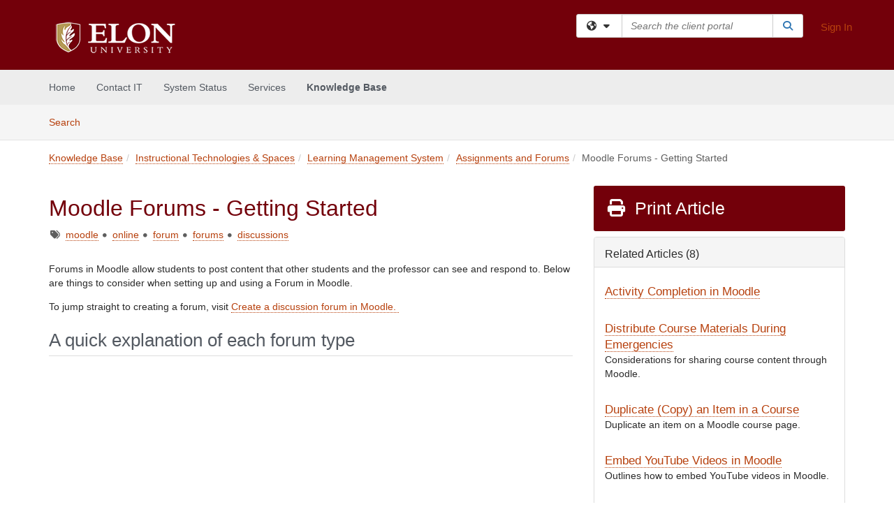

--- FILE ---
content_type: text/html; charset=utf-8
request_url: https://elon.teamdynamix.com/TDClient/1947/Portal/KB/ArticleDet?ID=104568
body_size: 26786
content:

<!DOCTYPE html>

<html lang="en" xmlns="http://www.w3.org/1999/xhtml">
<head><meta name="viewport" content="width=device-width, initial-scale=1.0" /><!-- Google Tag Manager -->
<script>(function(w,d,s,l,i){w[l]=w[l]||[];w[l].push({'gtm.start':
new Date().getTime(),event:'gtm.js'});var f=d.getElementsByTagName(s)[0],
j=d.createElement(s),dl=l!='dataLayer'?'&l='+l:'';j.async=true;j.src=
'https://www.googletagmanager.com/gtm.js?id='+i+dl;f.parentNode.insertBefore(j,f);
})(window,document,'script','dataLayer','GTM-WR9V5K73');</script>
<!-- End Google Tag Manager --><script>
  window.TdxGtmContext = {"User":{"Id":0,"UID":"00000000-0000-0000-0000-000000000000","UserName":"","FullName":"Public User","AlertEmail":"publicuser@noreply.com","Role":"Experience User","HasTDNext":false,"StandardApplicationNames":null,"TicketApplicationNames":[],"AssetApplicationNames":[],"ClientPortalApplicationNames":[],"Type":"Technician","Analytics":{"Title":null,"Organization":null}},"Partition":{"Id":1002,"Name":"Multi-Tenant 02 Production"},"BillableEntity":{"Id":338,"Name":"Elon University","SalesForceIdentifier":"0013600000EM4ALAA1","GWMIID":"9caa9266-6106-4df3-94b3-f408eb05c586"},"Environment":{"ShortName":"PRD"}};
</script><script src="/TDPortal/Content/Scripts/jquery/2.2.4/jquery.min.js?v=20260123000544"></script><script src="/TDPortal/Content/Scripts/jquery-migrate/1.4.1/jquery-migrate.min.js?v=20260123000544"></script><script src="/TDPortal/Content/Scripts/jquery-ui/1.13.2/jquery-ui-1.13.2.custom.timepicker.min.js?v=20260123000900"></script><link href="/TDPortal/Content/Styles/jquery-ui/1.13.2/jquery-ui.compiled.min.css?v=20260123000902" rel="stylesheet" type="text/css"  /><link href="/TDPortal/Content/bootstrap/3.4.1/dist/css/bootstrap.min.css?v=20260123000544" rel="stylesheet" type="text/css" id="lnkBootstrapCSS" /><script src="/TDPortal/Content/bootstrap/3.4.1/dist/js/bootstrap.min.js?v=20260123000544"></script><link href="/TDPortal/Content/FontAwesome/css/fontawesome.min.css?v=20260123000542" rel="stylesheet" type="text/css" id="lnkFontAwesome" /><link href="/TDPortal/Content/FontAwesome/css/solid.css?v=20260123000542" rel="stylesheet" type="text/css"  /><link href="/TDPortal/Content/FontAwesome/css/regular.css?v=20260123000542" rel="stylesheet" type="text/css"  /><link href="/TDPortal/Content/FontAwesome/css/brands.css?v=20260123000542" rel="stylesheet" type="text/css"  /><link href="/TDPortal/Content/FontAwesome/css/v4-shims.css?v=20260123000542" rel="stylesheet" type="text/css"  /><link href="/TDClient/Styles/bootstrap_custom.min.css?v=20260123000900" rel="stylesheet" type="text/css"  /><link href="/TDClient/Styles/TDStyles.min.css?v=20260123000902" rel="stylesheet" type="text/css"  /><link href="https://elon.teamdynamix.com/TDPortal/BE/Style/338/TDClient/1947?v=20190304151030" rel="stylesheet" type="text/css" /><script src="/TDPortal/Content/Scripts/tdx/dist/TDJSFramework.compiled.min.js?v=20260123000900"></script><script src="/TDPortal/Content/Scripts/tdx/dist/modalFocusTrap.min.js?v=20260123000856"></script><script src="/TDPortal/Content/Scripts/underscore/1.12.1/underscore-min.js?v=20260123000544"></script>
<script src="/TDClient/Scripts/clientOS.min.js?v=20260123000852"></script>
<script src="/TDClient/Scripts/collapseMe.min.js?v=20260123000852"></script>
<script src="/TDClient/Scripts/tdsearchfilter.min.js?v=20260123000850"></script>
<script src="/TDClient/Scripts/SiteSearch.min.js?v=20260123000852"></script>
<script src="/TDPortal/Content/Scripts/tdx/dist/elasticsearchAutocomplete.min.js?v=20260123000856"></script>
<link id="ctl00_ctl00_lnkFavicon" rel="icon" href="https://elon.teamdynamix.com/TDPortal/BE/Icon/338/1947?v=20190304151030" />

    
    <script async src="//www.googletagmanager.com/gtag/js?id=UA-147981473-1"></script>
    <script>

      $(function () {

        window.dataLayer = window.dataLayer || [];
        function gtag() { dataLayer.push(arguments); }
        gtag('js', new Date());
        // Be sure to set the proper cookie domain to the customer's full subdomain when sending the pageview hit.
        gtag('config', 'UA-147981473-1', { 'cookie_domain': 'elon.teamdynamix.com' });

        });

    </script>

  

  <script>

      $(function () {
        var masterUi = MasterUI({
          isPostback: false,
          baseUrl: '/TDClient/',
          isTdGoogleAnalyticsEnabled: true,
          isAuthenticated: false
          });

        $('#collapseMe').collapseMe({
          toggleVisibilitySelector: '.navbar-toggle'
        });

        TeamDynamix.addRequiredFieldHelp();
      });

      // The sub-nav menu uses padding-top to position itself below the header bar and main navigation sections. When the
      // window is resized, there is a chance that the content of these header or nav sections wraps, causing the height
      // to change, potentially covering the sub-nav menu, which is obviously a big usability problem. This function
      // listens for when the window size or orientation is changing (and also when the window first loads), and adjusts
      // the padding so that the sub-nav menu appears in the correct location.
      $(window).bind('load ready resize orientationchange', function () {
        var headerHeight = $('#divMstrHeader').height();
        $('#navShim').css({
          "padding-top": headerHeight
        });

        $('#content').css({
          "padding-top": headerHeight,
          "margin-top": headerHeight * -1
        });
      });
  </script>

  
  
  
  <script src="/TDPortal/Content/select2/v3/select2.min.js?v=20260123002134"></script><link href="/TDPortal/Content/select2/v3/select2.compiled.min.css?v=20260123002134" rel="stylesheet" type="text/css" id="lnkSelect2" />
  <script src="/TDClient/Scripts/attachmentHandler.min.js?v=20260123000900"></script>

  <style type="text/css">
    .honey-pot-div {
      display: none;
    }
  </style>

  <script>
    

    function shareArticle() {
      if ($('#ctl00_ctl00_cpContent_cpContent_shareRecipients').val().trim() === "") {
        alert('You must first enter a valid email.');
        $('#btnShare').progressButton('reset');
      }
      else {
        __doPostBack('ctl00$ctl00$cpContent$cpContent$btnSendShare', '');
      }
    }

    function closeShareModal() {
      $('#divShareModal').modal('hide');
      $('#btnShare').progressButton('reset');
    }

    function toggleFeedback(isHelpful) {
      $('#divHelpfulComments').show();
      $('#divHelpfulYesNo').hide();
      $('#ctl00_ctl00_cpContent_cpContent_hdnIsHelpful').val(isHelpful);
      $('#ctl00_ctl00_cpContent_cpContent_txtComments').focus();
    }

    function toggleFeedbackResult() {
      $('#divWasHelpful, #divFeedbackRecorded, #divHelpfulComments, #divHelpfulYesNo').toggle();
    }

    // The following two functions were added as a result of ticket ID: 1392522. We are generating these buttons dynamically to
    // prevent bots from clicking them and posting feedback on an article. Additionally, we have an input that is hidden from
    // the user. If a bot enters text in that input, which it likely will (bots love filling out forms), then we don't accept the
    // form submission
    function generateFeedbackButtons() {
      var $btnHelpfulYes = $('<button id="btnHelpfulYes" type="button" class="btn btn-primary gutter-left" onclick="toggleFeedback(1);">Yes</button>');
      var $btnHelpfulNo = $('<button id="btnHelpfulNo" type="button" class="btn btn-primary gutter-left-sm" onclick="toggleFeedback(0);">No</button>');

      $('#divWasHelpful').append($btnHelpfulYes);
      $('#divWasHelpful').append($btnHelpfulNo);
    }
    function attemptAddFeedback(e) {
      if ($('#honeyPot').val() !== '') {
        e.preventDefault();
        window.location.reload();
      }
    }

    function cancelFeedback() {
      $('#ctl00_ctl00_cpContent_cpContent_txtComments').val('');
      $('#divHelpfulComments, #divHelpfulYesNo').toggle();
    }

    function confirmDeleteFeedback(id) {
      if (confirm('Are you sure you want to delete this feedback? This cannot be undone.')) {
        $('#ctl00_ctl00_cpContent_cpContent_hdnFeedbackID').val(id);
        __doPostBack('ctl00$ctl00$cpContent$cpContent$btnDeleteFeedback', '');
      }
    }

    function toggleAddressed(id, isAddressed) {
      $('#ctl00_ctl00_cpContent_cpContent_hdnFeedbackID').val(id);
      $('#ctl00_ctl00_cpContent_cpContent_hdnIsAddressed').val(isAddressed);
      __doPostBack('ctl00$ctl00$cpContent$cpContent$btnToggleAddressed', '');
    }

    $(function () {
      

      generateFeedbackButtons();
      $('[data-toggle="popover"]').popover();

      var attachmentHandler = new TeamDynamix.AttachmentHandler({
        containerSelector: '.js-article-attachments',
        resultLabelSelector: '#ctl00_ctl00_cpContent_cpContent_lblResults_lblResults-label',
        baseControllerUrl: '/TDClient/1947/Portal/Shared/Attachments',
        antiForgeryToken: '_3p07Hwr3b8cEIUqm650OH9w8UJG46NcmV3Nc1CVaLVkeQNDGvFXKi5KJpurF_qnWbco5j33OYborP32eQdxfawdu9o1:Zy_y2sIyVXznWvqFf6mu_1Dc-VpafTNBZO88-Q8nebnRoV2mVq-yGg4YvZA6UuaLxdRZxEeHyVZ_O48dibNK7_5ELE81',
        itemId: 104568,
        componentId: 26,
        feedId: 'articleFeed',
        readOnly: false
      });

      $('#btnShare').on('click', function () {
        shareArticle();
      });

      // Don't try and update the table styles if the user wanted to opt out.
      $('#ctl00_ctl00_cpContent_cpContent_divBody table:not(.SkipTableFixup)').each(function () {
        var padding = $(this).attr('cellpadding');
        var spacing = $(this).attr('cellspacing');

        $(this).css("border-collapse", "separate");

        if (spacing) {
          $(this).css("border-spacing", spacing + "px");
        }

        $(this).find('td').each(function () { $(this).css('padding', padding + 'px') });
      });

      
    });

    
  </script>



<meta property="og:title" content="Moodle Forums - Getting Started" />
<meta property="og:type" content="article" />
<meta property="og:url" content="https://elon.teamdynamix.com/TDClient/1947/Portal/KB/ArticleDet?ID=104568" />
<meta property="og:image" content="https://elon.teamdynamix.com/TDPortal/BE/Logo/338/1947" />
<meta property="og:description" content="An introduction and advice for using Moodle Forums" />
  <meta property="og:site_name" content="Elon University - Knowledge Base" />
  <meta property="article:section" content="Assignments and Forums" />
  <meta property="article:published_time" content="2020-04-07T15:48Z" />
  <meta property="article:modified_time" content="2025-08-11T13:21Z" />
    <meta property="article:tag" content="moodle" />
    <meta property="article:tag" content="online" />
    <meta property="article:tag" content="forum" />
    <meta property="article:tag" content="forums" />
    <meta property="article:tag" content="discussions" /><title>
	Article - Moodle Forums - Getting Sta...
</title></head>
<body>
<!-- Google Tag Manager (noscript) -->
<noscript><iframe src="https://www.googletagmanager.com/ns.html?id=GTM-WR9V5K73"
height="0" width="0" style="display:none;visibility:hidden"></iframe></noscript>
<!-- End Google Tag Manager (noscript) -->
<form method="post" action="/TDClient/1947/Portal/KB/ArticleDet?ID=104568" onsubmit="javascript:return WebForm_OnSubmit();" id="aspnetForm">
<div class="aspNetHidden">
<input type="hidden" name="__EVENTTARGET" id="__EVENTTARGET" value="" />
<input type="hidden" name="__EVENTARGUMENT" id="__EVENTARGUMENT" value="" />
<input type="hidden" name="__VIEWSTATE" id="__VIEWSTATE" value="Akw1Io1tC66rgbHxNgNdlJVhIfNhhzdRFw57RxWh6trcPfJFcoL6p7mV2db2JbgOOz4wZdG15pmSUb0cisWYy4dDUINeQJs7Z1fhnu57igP5//YXF+fydLTFJlku79t/7pH0yfF6WK82ogQmAVnD8PJ16MKntvRtI2UF8UUOhFZEk6GORG2tH9Zif5VJ3icRkvuvnHA7N43RDmX9+tH8x/cAWxvHGxVhjf31OwlPWkPUa5ahJlhlAX1XEZW5a/mYOLJuX+jHdtpCNOv5HzdvVmhdibVgNbPtqgONcnM8B45jsDmi0qdQia5lyBWapl826RMmyARtW6meA1NhyAaY8yw01/iv8W/WE0V/Zbx02wugkdevQrGIUewTaFeyvJrJ+uy72IirsgELujjKhQy+jyCMIkmPWUCQ8cqgvz7Yh7ooNhLjZ/XKH04M1+TUj3/nDCoOHZ6oaSHL+Wx+VJARR1/0egpFDeuOSX/BIACcmGskd3MZzj9J7K61SZ1joKBaUwo3iKGEYLRUjrQV/+cQCL7ro9W2EP0mCl+u6rk9o1Gr5E+4GaFgAE0drmIAQ8d/2B2+hoVgwUSz7aMbWVQR2EYNfNq3yobHwutmRt9DenBq12utHwFEX7LZRRvcWNRzW8gnLfKNjQHCcwtxHttcroWUj5s5SoSDR+r6QU8X2MmYTe0T5Emlox/5Nm0ZoJAwggAju+9uEPDhcLKr5UX9If44FJ9X13p0q+PdnWmy2ENoRCSifXKoDBWYm+rZ7LX4przru0rPSKU3BGlQfKK7yKMxdtomHEK1jW2QEDLz6t7TFm/lNByM5HSzccoBAeC8GVbVLPKig4/ZrQYbtTDN9uuq8BjBbui0UGQPukpjHN7JZbgU0DEblKmHfUEGG9FIQqwiufsJbtxrLW/bS8bdF60sM2/aUdVHFgCUEd5I132FZNcBjEsyGr1sq4jaWHxbyAg3wmbDcmz1QAdjpr0DWEHsHTIe3THqZ/59ucdg63anU7rAnD8xauoXZLfxehRpOImpU4KR1j3FYJ/64JhKVVkAHf9EgBZ+M+NGlFqdrN2Oz/bvYMLFH/[base64]/wiR9nUH9hlfoKPVquUlMAhBL65B3Uj2jyfe26g0bJD8TVWd9NPwYlxn6aC9MW5EsJwVGnqelfUwdmTWyIiOVF2UVLEo1E3HTWlR9G7eP0yKcBuE4J6aRMfUQfYVzMUCl0HD0jozesliH/S8PFrK2itWLJIihezCeWjL3P8B3oAXUuf+lead4MNH5UfNtxpZbPLa95A2lcfiDmllQrdEyFtFahjXs47fLv6c1BNkUho6wq2YPR9SDq9GrejK2gpurZ1mvxPBzS2gnxKhp0nI/0m+P34JhmijP1aej1dTIO7WHPaUhdBS8zkzmSe4vVkoCmb1qNvnuyFQtLBJryCtz21ZafG5Ba3BrvuE7RDuomQODJs06CSj3qSOP+m+siJHRFAypVguxPGTDt1mVs7R0BUBT/OdxQIiC6rWqqCecdSGpcV7Sz2u/cVsdcjYBbrlbjAVlsl/ztIZAKRo2IsSxjWtng8WBHYkFTquwZ8Fq8SisTP28p0IdFVgMRYUCUhI4Qpb400wqRz+S1i3d1WBjTHhKVuT84Gw7fAIKbmiv4hNjnK0gveBYifYoBztDyIUCPFovalk3pQ61lT0wgF9p/m8E36aZJZC/uhdx7VUHwqpRVZHKghBSw7XLWzBzlnImLjL4SCQgNp1viBNcCrhyapw7etxujb1/4dQZA22TjY3gUr/aExu6qVD2alcFvkGPNq9RoBn7c0xkS/x4/OnVTF0WE7qH+q4yh2NBzhxsozj+MYS92sXPTpDT837CWBf3XM8QiL9VoFctsz3qN+x0YT5iyOWVD/qOfYRMvUIlsRe1Trs8C3mkzENlecbVvRmtIVdLLbUUFNiPVjCxgsbAqjFX1c4w/X8h/LKLMX457pQvQF3Q3WvmVixMLQpMprM4asgX+JAdgMW1n3JDPQzHWtuU14i6ECo54IajIj6Hu+w/fHj7Ob8UXnXv0TMzLE0Pc0sm5EmYxlJRwejGD93kl2DNxnpaNMFVRSPwwYaEa4q+/txKNLypvwSlni5PFrgYMxmsDbjH6leFR2PXJ7hCkmyrf45UlbU27AWisKAhKqTZVE+IB8t4PkpmF+8qilB+Zf5lVs0MK5mnV60Tf+f3GLqtAfyOIIQo9i2wmfBzYlOzIdnyvYQn1C6LR4L/j7Wp56sM8vhzGNWGS5hW1iNmEI3e9UP6GMNvArixBAoOosfJxWicjpHfg9JUjoDE2R/j8lB8Qm2U1b24vZrS3JpDi14ZzrhlAAvx545NKQn3UOyp8iJ706zjLuGZhMEDO7l4FZWAvplAmmtbMAIr0i4l+N7SIZUbb10NjuC8heTzoqBFRvjHAEPwfqAoFm0SFPY1CugY/8B1ShWKzqxcMorTdCpv3i57IF5a7MFZK9jkV2N8d0nsYjGRYr9nNKfFS7hr4Skf/vZgNVBWNS1lzbCzFSmiOubHMFz+Fq0wKcq+5l2RVwquC6YnN2Exwk8Qy037Bti8b8SHqZWwl7YGOnLuUHHlFCC5xRPo7LVIcSLRk/yMXfO1PTeJBrG+dDUmhxQaWpmfK48m/MYf1wJGbOrlewmezuMCGjOSXDl8kmIPQMOBGwWr8Xf+5cBw7W6opQ3gzLgPEOAflfS+vAXFyrkcJlsxviwG9ShdOXyV8/jxdbHIchVp4WN9HfTZ4BCw2UqRhtZVvEMHqqNzIhR8H6ZwYzAQHlz4T2+i0OUAMfgCB7/8c8CdQxSxyM93lqmUqNFKrrHENmevim6U1+7cgy+dzxnAArEmqXAqqmyn6j94OE5xAGLYMbhUfgdj+t8ViA1rPfLZdahCnC/gFbRULOVRqAmHjSBPezwEWcdeIIW7uGhN8nPxupOn8fAWF3FfCY6IdlGfC7ntUGGHqT5wwEFRlpemWeZDHIMpUfrbfy12YKt6UGCe6m6CLaiqzIhnCGafv8Gm9Ga1mdQcbQEULCK+Bz2U/a8xDSqRZ2F2CwEmqlIJIW7bCf22wWZB7Sc6j4Y3jFzl8G1xlAP1Dy9oDFDRj/a7dr/6KraU4gMnOtS5wexFwG/XwS38iBUoQ/Cmlt/tTxQggQnJQvy0pNWfCVA9NJmXWiG884+/pYaWZbnEH2+zGVcC8EvI2USte/BbvzAkIbGeVcZ4Hrdrr0rcP90QUJHLgyXyOfEyYxvPnC24drp2yGWM1oOw14lorKu2j+SDYyMwe0qkkHRB2IP9cOhff+gkEQjg4nBIO8aAoGm/OmcEsaMx/htWU1hWlNAsQF2EloN0UUykemnne9W2UqWYxvlKsRjjyvFYmkVEVOYqHSrgH7ndkuUyW7bLwxLR3L+kPhYaWU1IV3zCWUiYftfkSvtvPmwYES2F0waeYGoT98og3Mzfw6kYrFMCx2AfP660Nhmz4jtOvI+Yo8NBclS+tl4DcyXN/swnIzxI5VTcW/EZXlq3vprbHUW6TFlf034NPQ2brBqOSc0Kx0Mnun61xCvRU8qk9ts+Q4UMgyodhK1vfBsiNNRHawjQY5ylzZgqvK5i66yjixD4az924OG0kmAxDudVXezbuxtkdhAcDatJhybbPn+5Biz//OHxv96rpyVYZbGi9pWo2Zv8ChtRPyT2Q/yq7AUGWDACnYYwZ9NrJp+zUTrIuVdyzKqZPXc6305VHdJGNYHIrLV6F43dMy54orJ3VNNI1Ep1mETWI9ApKh/LJddzZ4V+9r8YUrDQRaNCX3nf+jhPHXC7yjNSA8DsL9+enWhh1r3l4SZhqhlULiq3VRlOEBeAyD+bMKU9JPxGuPFsDEZA9/9I34cEDYAbfIRqv1Kd71adGVMMynYMuyQjRV1l8SBDLKYBwak2oGguBhDKR2ZD3Vugt6h8ZGkAjzRvYz7XAZMl4Vr1ceeutIQ9QqCIyRDZx24YYGRgn2GsKTomeAuJpxY4M4Y9L3NjAW8jf/fwotLbYTz8Wirb5ZBVAVrXnvW90Q8pfVAXm5gDgue4b+VZujRVzYN3tTIPNiECTpyU2irYzBr/eQj3Gx8/kAo6DH/JPAjl1rmXUsEOEDn2S4bQOJddD2MuOE70T1uhJNyr8BLopX0gSMlZ2EqGjv3kUeM/rxwZWxTNcR7+0mb8LPsRu0RL6eo8bW9MVQT/bprwGaZu6smquPnZYQ1kxv6+yDSADyyDw6ugy42ee0ee6KIQZ0QLM4f85IHo6qW5g1buYRusN5QngWPYVAK5XNneYz4Coo6XmhSEUH51Hq3MfR/SYjk+DenBWtHVD1hdpEaI6DnxV3wt2CYSVBMHuwP/gMF/9xRX6WkVYVEQR4LI4lb/4sPc7K5gnxcgk+Av8p3WMGTVJuVqT0cWLE8uiKHyJUQ5qsnHs8hkVSOJZO2qNz+oKoSV0PInQzNf7wXKUW5vstPi22cRUH2W0dPGz5CHVEgRLwoXGnHKcHSvota0uiOevSPovn/LiWUzwS/q7konF3gm8e8V/S5GUXL1hFyRWK0B4aX9wqNT+Wd6PHTcApXXSOdZwgIoM/DkNqahoKACplqw8nVtWtBVPu6UlyiN5Wvz1Z+95w7JX/ptwFP3hDIhFN9KHuxkTBaunjI88Py6LyFsPCoUnWnyixnBFJ3tU4kRjPmQ9ZMIjdPP32JD2Js2tmCSlMYU4QBMFdS58/wtRDtiYbIUbR0abslwTm96myhINT2S4TwnrnTUYNQc5xFbST00Jn7arCaC9hjXw0wWgqf4K3xHTEThvUn/trU2xy9OFBUlJn+7bCs2pYp7oZIHvpvTMSjQwPCPPcs47nTyWhAljIQRx5D/CY9yWCYU1x8Vht5jpJV3CbcV4kT2HILZJNEwZ18sUs7sQYehePfBvC7I2pfYDdRxzOaf8rnJzn8DckzGRs8zGgKDukSqWDgNnD3cJlOaAviFW5ZPBc5+FoGA2ElC4nYc+Fzm9IHnkZayg2oB/JUjfjXN++3ECYlWtpKCVAAuIerf8XiKuVIBwv9gczqfN3Yt66NRLRN8xngYAjXabOQvEC2sFFHv9n0X6VXubxiQBiBO5D9QSJhDT+CDu4S34lYA3uNhnkE/o2FwgiUyrbZVMXKkYHgs6UHwLemdSGIwNJ2hOtAoafDF+LNwYmH14KvlakZX44qpyp8DAwi8Lpzb4R9MkrpGZ1vaSHAvGcDN4Mb1I5R/2Wit/7zK8Q7X9DFG5g5z/sC1uHj+FWVKdyc+gU5aB5pMfwqkmlsU0uzS1nvROtdC71jdUQDPohkwIRQlIBDrSMPcUFYT7vIDi8ZPcR2wH9c46CodIM0UikcDyHnGHlvLBewL1BXrtwG7oBQe0KpNEnT0X+8Alp7kFRsV2mj5DZW7WH8I4WHDpzEG+Pq/7WxTjqgfAUgsHDK//fDDloqu86OOWqjM+lNG0gV14gpbt536NYojSP44a3z/LvxejzfM/[base64]/HKkeG6HdJDNsoOf7vozJ91Duf3Kg+XalnVdcT1Yp7b7bACnIIdcFoMYlIh+yEusvAxZN95MsR5fPeVjzz0D16vKXMHKv/[base64]/m6zSgL+ajhqYbzbdJWnt9Wlc7g8Frin9Wu008ImNJ2wr08HC0O4frbMAyEYENQlEqYTF1/wmRgBI6oROje1rNzZprdQ8iFF1/ZVlEpmq9z7hilaHjdGq1TdplRS1sMxS0nHTzTkQswMkDM3i80koMdY4/[base64]/aPqRJQ3XqIdq3StYetn/UMxitm6BRILJ6lFNao+qfXn3jXMOw8GA82hDnod6QE9OjtFfZPltuGJlVgH8kSr30Xp68lIfLBQ3u8yQOQGx/amxajPDKUmtW6HvOP8xniYW1/wniqDQ3cUg7YOl4uYZANtH5AJ8HzAtdiF+s0xRkWBsUOJGEar2TsR3rAuBIRLX50PoyQHKsOujvBwq5O5Odhf/YUaYaSM+ec07W7ROte5rWicpFHXfNVVBrKhf+qsow2wPcJ2FIRLeUOvAg1hNPyf6PhmOEcPOflMRLZy93acMfH2eKpBEfr62Sb7207ronDlIrdUxX0Xz85hVePeIkAuuS/pBI3fVcJD+iioACBvdrnefQXadMdu8NWv0jn64KJg4iIz5uzARjvfO/cqjoYyLv9NQeXjwkzi6ZcE/coM1zJ28Fg6ySUw22TjdD+CpFYbdsSj7BZUWVHtmF50qUSRJ8R0NYWkVUav/6T4q4ZLSW//o4XbQmZo3eOltZ6OY/xIY3+PC99sgAUiBM07xi1zqYuJyE+QsTBk93JZc+UiKN3Qwt8v5mLhOYaY1/gWiCr8seUuDmAMXAyu+G9wxRPQQW0KoreofVu7R7hHf0B7f3X+u6/scEkN4P/hZ6Ff/2SBrSs8U5MjSuFfwkP1PHX4R2UfDe6OETE8qF6RpfbGN1vWEkkGPBTJh7Vl5Ixf9nuKydBzPq76EDHCK5ncoHtGe1NtOdqBq1xhsxWXRWpzv7tAete0kF9+KGCoDB8587IS9IiMoD6QvZ/QK7QgZvMpOmjDkfTOVvd3m2Kc2NjTi0DgheJJJ7U2owWUwrT3VrzkO2EsciTwG+wEJQ1w+CcfszAwUXLZ8ybJ4y8tDPEUuYai/XhBQjZMZKJ8yMQByNizYpvuzBFt3rq4ycKCPraUb9rR2vG40vP9G5JZb7BVxyYBUUTBBNjmuEwxwwUArLfmYvT9S5RVl3vfzW5karNeOoiWGjW/[base64]/wvxJOfcABYxA2JBLEOBbphRPOrUxApvTeO1T7jTm5YCan7441PmNMDDueLgORBoiXzwB9AtuoiMhHs1pMk66kfk/hqbZxht1Uw4K8aFfpV1Jyu3Lhw14L/[base64]/4Tb+CKOSpcVXEvNhijSAIztVJRJ/rHH+c7jLUB77/tJDUueIbsPI/iyr4+tRBVn8RYfuzd7bqaMWq06EnzyS7YwbfnbOP8cz6SokAVbk7fJK0w+T4mxDtFwXHsaDj/VRpnswIIXy23kkAOoofWze5rLOAuxCUbXHJNaxpt/K7M7qzFJwOup9fl5LUckxpWdtjS0N+sfJEgc+4K2d0ea8pzcFLNQ06MML0Sjio/9/7Iq5LVzUr5nw==" />
</div>

<script type="text/javascript">
//<![CDATA[
var theForm = document.forms['aspnetForm'];
if (!theForm) {
    theForm = document.aspnetForm;
}
function __doPostBack(eventTarget, eventArgument) {
    if (!theForm.onsubmit || (theForm.onsubmit() != false)) {
        theForm.__EVENTTARGET.value = eventTarget;
        theForm.__EVENTARGUMENT.value = eventArgument;
        theForm.submit();
    }
}
//]]>
</script>


<script src="/TDClient/WebResource.axd?d=pynGkmcFUV13He1Qd6_TZMSMQxVWLi4fik2rw1_u_hZsCNzwv5c621ov6_ZX_wzTt5vh-g2&amp;t=638901392248157332" type="text/javascript"></script>


<script src="/TDClient/ScriptResource.axd?d=nv7asgRUU0tRmHNR2D6t1NXOAgTb3J37FC1L2PfbYYFmSPm-ANa7n6FP0x7BAsbHeL4jfY3ptd1q7zKKVI7DbuXZcwEoKOwj9WxCI1VrQlbWE1Trg1t1GmJDN43kQMJsB7X8tw2&amp;t=ffffffff93d1c106" type="text/javascript"></script>
<script src="/TDClient/ScriptResource.axd?d=NJmAwtEo3Ipnlaxl6CMhvmVxW3-Ljsg_2Hna32smxrg-6ogyYAN3UTPsJQ8m1uwzn_kuf2Wpne6NSFmYui3h0wCQhJN3ZUiLTNkvhiIgZpq74-lKmofUPQGJ8own8RI2_mwAcmvlSj2WBnqwm5Wj4cyNvv81&amp;t=5c0e0825" type="text/javascript"></script>
<script src="/TDClient/ScriptResource.axd?d=dwY9oWetJoJoVpgL6Zq8OLdGoo5BVWQ_Eo60QZTEhEcHeiVfwgY9tLCgzdZ5TRwvrwYEnOvujbNccOVLUfWtUg4HivSIsewg6JABxkBGEqVVV64eiRyCAsPDqh6tUioISUQKB74sWMO4Er2mHrWEIWs_sBM1&amp;t=5c0e0825" type="text/javascript"></script>
<script src="/TDClient/WebResource.axd?d=xtfVMqdF1exC2MBVkOJwMveStDR5kg3dbZWgIXMXZmB1xXom6CcIrWFgHa7jsp4qJuFW2L5XShudyzlBsIO3JhCfiU5HmL2BDz__mCv9dznmBlEMS7LvcYg6wTdPTrAXIXI2CvtjwlnpZd-j4Zpsx2wG_uA1&amp;t=639047058900000000" type="text/javascript"></script>
<script src="/TDClient/WebResource.axd?d=sp7vCoAo-SSYfpsQ1sYBBeEDnwCGxDYEwZCM0ler88yoVZIPDXMk1C3XF2L2L0xrbB8Rvhli51TswRlmPIOCZgaY58lKhPr-Pv1jTFJ1oUAu7x6RDtNFZUxbtxs3KYQGLK6FpPD5bKuB0e0NmS9HkAqRVks1&amp;t=639047058900000000" type="text/javascript"></script>
<script src="/TDClient/WebResource.axd?d=icMURy63hv40LPPfq4rTvmm-RfB_YkC6rEEF_2QOO68q3TseXYNBetRKKgBXJ8mn2e8UIgCPiV23HaQUZbjySMHqSgmYZgLcYltBqwD2_EK8aQ08zBuqc3ZBVZITQrbtn6w46dRxFLibMIQg0Aho73rn8Rpxrzg5YMG_JR0UOrUR0wlZ0&amp;t=639047058900000000" type="text/javascript"></script>
<script src="/TDClient/WebResource.axd?d=1HpFfNpwNihNfEP1lyJHvdPVqbv8KRoFH4-_ZORUgPOP-bqmmtIJRvFQc7828Vf59O_-fdBXcnwdv-hYp5RptPuHmMR0kGQM0_3rS4Z7sKfC7jy9Cc_8fyfcUWa8psszacEQlAXHPXmNwyRymbGSywEmhrE1&amp;t=639047058900000000" type="text/javascript"></script>
<script type="text/javascript">
//<![CDATA[
function WebForm_OnSubmit() {
CKEditor_TextBoxEncode('ctl00_ctl00_cpContent_cpContent_shareBody_txtBody', 0); if (typeof(ValidatorOnSubmit) == "function" && ValidatorOnSubmit() == false) return false;
return true;
}
//]]>
</script>

<div class="aspNetHidden">

	<input type="hidden" name="__VIEWSTATEGENERATOR" id="__VIEWSTATEGENERATOR" value="784CA02E" />
</div>
<script type="text/javascript">
//<![CDATA[
Sys.WebForms.PageRequestManager._initialize('ctl00$ctl00$smMain', 'aspnetForm', ['tctl00$ctl00$cpContent$cpContent$UpdatePanel1','','tctl00$ctl00$cpContent$cpContent$upFeedbackGrid','','tctl00$ctl00$cpContent$cpContent$lblResults$ctl00',''], ['ctl00$ctl00$cpContent$cpContent$btnSubmitComments','','ctl00$ctl00$cpContent$cpContent$btnToggleSubscribe','','ctl00$ctl00$cpContent$cpContent$btnToggleFavorite','','ctl00$ctl00$cpContent$cpContent$btnSendShare',''], [], 90, 'ctl00$ctl00');
//]]>
</script>

<div id="ctl00_ctl00_upMain" style="display:none;">
	
    <div id="ctl00_ctl00_pbMain" class="progress-box-container"><div class="progress-box-body"><div class="well shadow"><h2 class="h4 gutter-top-none">Updating...</h2><div class="progress" style="margin-bottom: 0;"><div class="progress-bar progress-bar-striped active" role="progressbar" aria-valuemin="0" aria-valuemax="100" style="width: 100%"></div></div></div></div></div>
  
</div>

<header id="ctl00_ctl00_navHeader" role="banner">

  <div id="divMstrHeader" class="master-header NoPrint" style="background-color: #fff;">

  
<div style="height: 1px; width: 1px; background-color: #73000A; float: left"></div>
  

  <div class="logo-header-full hidden-xs">

    
    <div class="pull-left">
      <a href="#mainContent" class="sr-only sr-only-focusable">Skip to main content</a>
    </div>


    <div id="ctl00_ctl00_divPageHeader" class="container logo-header clearfix" style="padding: 5px;">

      <div id="divLogo" class="pull-left logo-container">

        <a href="https://www.elon.edu/"
           target="_blank">
          <img src="/TDPortal/BE/Logo/338/0" alt="Elon University Home Page" class="js-logo img-responsive" />
          <span class="sr-only">(opens in a new tab)</span>
        </a>

      </div>

      <div class="master-header-right pull-right padding-top padding-bottom">

        

          <div class="pull-left topLevelSearch input-group">
            <div id="SiteSearch-d489e67dee5149fbbf892983fc8be28f" class="gutter-bottom input-group site-search" style="max-width: 400px;">
  <div id="SiteSearch-dropdown-d489e67dee5149fbbf892983fc8be28f" class="input-group-btn">
    <button type="button" id="SiteSearch-filter-d489e67dee5149fbbf892983fc8be28f" class="btn btn-default dropdown-toggle" data-toggle="dropdown"
            aria-haspopup="true" aria-expanded="false" title="Filter your search by category" data-component="all">
      <span class="fa-solid fa-solid fa-earth-americas"></span><span class="fa-solid fa-fw fa-nopad fa-caret-down" aria-hidden="true"></span>
      <span class="sr-only">
        Filter your search by category. Current category:
        <span class="js-current-component">All</span>
      </span>
    </button>
    <ul tabindex="-1" aria-label="Filter your search by category" role="menu" class="dropdown-menu" >
      <li>
        <a role="menuitem" href="javascript:void(0);" data-component-text="All" data-component="all" data-component-icon="fa-solid fa-earth-americas" title="Search all areas">
          <span class="fa-solid fa-fw fa-nopad fa-earth-americas" aria-hidden="true"></span>
          All
        </a>
      </li>

      <li aria-hidden="true" class="divider"></li>

        <li role="presentation">
          <a role="menuitem" href="javascript:void(0);" data-component-text="Knowledge Base" data-component="kb" data-component-icon="fa-lightbulb" title="Search Knowledge Base">
            <span class="fa-regular fa-fw fa-nopad fa-lightbulb" aria-hidden="true"></span>
            Knowledge Base
          </a>
        </li>

        <li role="presentation">
          <a role="menuitem" href="javascript:void(0);" data-component-text="Service Catalog" data-component="sc" data-component-icon="fa-compass" title="Search Service Catalog">
            <span class="fa-solid fa-fw fa-nopad fa-compass" aria-hidden="true"></span>
            Service Catalog
          </a>
        </li>

    </ul>
  </div>

  <label class="sr-only" for="SiteSearch-text-d489e67dee5149fbbf892983fc8be28f">Search the client portal</label>

  <input id="SiteSearch-text-d489e67dee5149fbbf892983fc8be28f" type="text" class="form-control" autocomplete="off" placeholder="Search the client portal" title="To search for items with a specific tag, enter the # symbol followed by the name of the tag.
To search for items using exact match, place double quotes around your text." />

  <span class="input-group-btn">
    <button id="SiteSearch-button-d489e67dee5149fbbf892983fc8be28f" class="btn btn-default" type="button" title="Search">
      <span class="fa-solid fa-fw fa-nopad fa-search blue" aria-hidden="true"></span>
      <span class="sr-only">Search</span>
    </button>
  </span>
</div>

<script>
  $(function() {
    var siteSearch = new TeamDynamix.SiteSearch({
      searchUrl: "/TDClient/1947/Portal/Shared/Search",
      autocompleteSearchUrl: '/TDClient/1947/Portal/Shared/AutocompleteSearch',
      autocompleteResultsPosition: 'fixed',
      autocompleteResultsZIndex: 1000,
      searchTextBoxSelector: '#SiteSearch-text-d489e67dee5149fbbf892983fc8be28f',
      searchComponentFilterButtonSelector: '#SiteSearch-filter-d489e67dee5149fbbf892983fc8be28f',
      searchButtonSelector: '#SiteSearch-button-d489e67dee5149fbbf892983fc8be28f',
      searchFilterDropdownSelector: '#SiteSearch-dropdown-d489e67dee5149fbbf892983fc8be28f',
      showKnowledgeBaseOption: true,
      showServicesOption: true,
      showForumsOption: false,
      autoFocusSearch: false
    });
  });
</script>
          </div>

        
          <div title="Sign In" class="pull-right gutter-top-sm">
            <a href="/TDClient/1947/Portal/Login.aspx?ReturnUrl=%2fTDClient%2f1947%2fPortal%2fKB%2fArticleDet%3fID%3d104568">
              Sign In
            </a>
          </div>
        
      </div>

    </div>

  </div>

  <nav id="ctl00_ctl00_mainNav" class="navbar navbar-default themed tdbar" aria-label="Primary">
    <div id="navContainer" class="container">

      <div class="navbar-header">
        <button type="button" class="pull-left navbar-toggle collapsed themed tdbar-button-anchored tdbar-toggle gutter-left" data-toggle="collapse" data-target=".navbar-collapse">
          <span class="tdbar-button-anchored icon-bar"></span>
          <span class="tdbar-button-anchored icon-bar"></span>
          <span class="tdbar-button-anchored icon-bar"></span>
          <span class="sr-only">Show Applications Menu</span>
        </button>
        <a class="navbar-brand hidden-sm hidden-md hidden-lg themed tdbar-button-anchored truncate-be" href="#">

          Client Portal
        </a>
      </div>

      <div id="td-navbar-collapse" class="collapse navbar-collapse">

        <ul class="nav navbar-nav nav-collapsing" id="collapseMe">

          
            <li class="themed tdbar-button-anchored hidden-sm hidden-md hidden-lg">
              <a href="/TDClient/1947/Portal/Login.aspx?ReturnUrl=%2fTDClient%2f1947%2fPortal%2fKB%2fArticleDet%3fID%3d104568">Sign In</a>
            </li>
          
            <li id="divSearch" class="themed tdbar-button-anchored hidden-sm hidden-md hidden-lg">
              <a href="/TDClient/1947/Portal/Shared/Search" title="search">Search</a>
            </li>
          
              <li id="divDesktopaf84aca8-97fe-4613-8a4d-5c4c1e4470f3" class="themed tdbar-button-anchored">
                <a href="/TDClient/1947/Portal/Home/">Home</a>
              </li>
            
              <li id="divDesktop2753dcce-a9fb-4f76-840e-ecdd83d97947" class="themed tdbar-button-anchored">
                <a href="/TDClient/1947/Portal/Home/?ID=2753dcce-a9fb-4f76-840e-ecdd83d97947">Contact IT</a>
              </li>
            
              <li id="divDesktop52c4cde8-3322-4bff-adbd-eb9dc838e6da" class="themed tdbar-button-anchored">
                <a href="/TDClient/1947/Portal/Home/?ID=52c4cde8-3322-4bff-adbd-eb9dc838e6da">System Status</a>
              </li>
            

          
            <li id="divTDRequests" class="themed tdbar-button-anchored sr-focusable">
              <a href="/TDClient/1947/Portal/Requests/ServiceCatalog">Services</a>
            </li>
          
            <li id="divTDKnowledgeBase" class="themed tdbar-button-anchored sr-focusable">
              <a href="/TDClient/1947/Portal/KB/">Knowledge Base</a>
            </li>
          

          <li class="themed tdbar-button-anchored hidden-xs more-items-button" id="moreMenu">
            <a data-toggle="dropdown" title="More Applications" href="javascript:;">
              <span class="sr-only">More Applications</span>
              <span class="fa-solid fa-ellipsis-h" aria-hidden="true"></span>
            </a>
            <ul class="dropdown-menu dropdown-menu-right themed tdbar" id="collapsed"></ul>
          </li>

        </ul>
      </div>

    </div>

  </nav>

  </div>

  </header>



<div id="navShim" class="hidden-xs hidden-sm"></div>
<main role="main">
  <div id="content">
    <div id="mainContent" tabindex="-1"></div>
    

  <nav id="ctl00_ctl00_cpContent_divTabHeader" class="tdbar-sub NoPrint hidden-xs navbar-subnav" aria-label="Knowledge Base">
      <a href="#kbContent" class="sr-only sr-only-focusable">Skip to Knowledge Base content</a>
      <div class="container clearfix">
        <ul class="nav navbar-nav js-submenu" id="kbSubMenu" style="margin-left: -15px;">
          
          <li>
            <a href="/TDClient/1947/Portal/KB/Search">Search <span class="sr-only">Articles</span></a>
          </li>

          
          
        </ul>
      </div>
    </nav>
  

  <div id="kbContent" class="container gutter-top gutter-bottom" tabindex="-1" style="outline:none;">
    

<input type="hidden" name="ctl00$ctl00$cpContent$cpContent$hdnFeedbackID" id="ctl00_ctl00_cpContent_cpContent_hdnFeedbackID" />
<input type="hidden" name="ctl00$ctl00$cpContent$cpContent$hdnIsAddressed" id="ctl00_ctl00_cpContent_cpContent_hdnIsAddressed" />

<span id="ctl00_ctl00_cpContent_cpContent_lblResults_ctl00" aria-live="polite" aria-atomic="true"><span id="ctl00_ctl00_cpContent_cpContent_lblResults_lblResults-label" class="red tdx-error-text"></span></span>

<a id="ctl00_ctl00_cpContent_cpContent_btnSendShare" tabindex="-1" class="hidden" aria-hidden="true" href="javascript:WebForm_DoPostBackWithOptions(new WebForm_PostBackOptions(&quot;ctl00$ctl00$cpContent$cpContent$btnSendShare&quot;, &quot;&quot;, true, &quot;&quot;, &quot;&quot;, false, true))">Blank</a>

<div class="clearfix">
  <nav aria-label="Breadcrumb">
    <ol class="breadcrumb pull-left">
      <li><a href="/TDClient/1947/Portal/KB/">Knowledge Base</a></li><li><a href="/TDClient/1947/Portal/KB/?CategoryID=13632">Instructional Technologies &amp; Spaces</a></li><li><a href="/TDClient/1947/Portal/KB/?CategoryID=13694">Learning Management System</a></li><li class="active"><a href="/TDClient/1947/Portal/KB/?CategoryID=16975">Assignments and Forums</a></li><li class="active">Moodle Forums - Getting Started</li>
    </ol>
  </nav>
  <span class="js-open-monitor" style="display: none;"></span>
</div>



<div class="row gutter-top">

<div id="divMainContent" class="col-md-8">

<h1 class="gutter-top" style="-ms-word-wrap: break-word; word-wrap: break-word;">
  Moodle Forums - Getting Started
</h1>

<div id="ctl00_ctl00_cpContent_cpContent_divTags">
  <span class="sr-only">Tags</span>
  <span class="fa-solid fa-tags gray gutter-right-sm" aria-hidden="true" title="Tags"></span>
  
      <a href="/TDClient/1947/Portal/KB/Search?SearchText=%2523moodle" id="ctl00_ctl00_cpContent_cpContent_rptTags_ctl00_TagControl1_lnkDisplay" title="moodle">moodle</a>

    
      <span class="fa-solid fa-circle gray gutter-right-sm font-xs vert-middle" aria-hidden="true"></span>
    
      <a href="/TDClient/1947/Portal/KB/Search?SearchText=%2523online" id="ctl00_ctl00_cpContent_cpContent_rptTags_ctl02_TagControl1_lnkDisplay" title="online">online</a>

    
      <span class="fa-solid fa-circle gray gutter-right-sm font-xs vert-middle" aria-hidden="true"></span>
    
      <a href="/TDClient/1947/Portal/KB/Search?SearchText=%2523forum" id="ctl00_ctl00_cpContent_cpContent_rptTags_ctl04_TagControl1_lnkDisplay" title="forum">forum</a>

    
      <span class="fa-solid fa-circle gray gutter-right-sm font-xs vert-middle" aria-hidden="true"></span>
    
      <a href="/TDClient/1947/Portal/KB/Search?SearchText=%2523forums" id="ctl00_ctl00_cpContent_cpContent_rptTags_ctl06_TagControl1_lnkDisplay" title="forums">forums</a>

    
      <span class="fa-solid fa-circle gray gutter-right-sm font-xs vert-middle" aria-hidden="true"></span>
    
      <a href="/TDClient/1947/Portal/KB/Search?SearchText=%2523discussions" id="ctl00_ctl00_cpContent_cpContent_rptTags_ctl08_TagControl1_lnkDisplay" title="discussions">discussions</a>

    
</div>



<div id="ctl00_ctl00_cpContent_cpContent_divBody" class="gutter-top break-word ckeShim clearfix"><p>Forums in Moodle&nbsp;allow&nbsp;students&nbsp;to post content that other students and the professor can see and respond to.&nbsp;Below are things to consider when setting up and using a Forum in Moodle.&nbsp;&nbsp;&nbsp;</p>

<p>To jump straight to creating a forum, visit&nbsp;<a href="https://elon.teamdynamix.com/TDClient/1947/Portal/KB/ArticleDet?ID=79260">Create a discussion forum in Moodle.&nbsp;</a></p>

<h2 role="heading">A quick explanation of each forum type&nbsp;</h2>

<p role="heading"><iframe allowfullscreen="" frameborder="0" height="360" src="//www.youtube.com/embed/osIUkeXWiPo?rel=0" width="640"></iframe></p>

<h2 role="heading">Forum type explanation&nbsp;</h2>

<ul>
	<li><strong>Standard Forum</strong> is best suited for large discussions monitored by the instructor, or for social forums facilitated by students.  A standard forum may have numerous threads and require frequent monitoring to weave threads together when commenting.&nbsp;&nbsp;

	<ul>
		<li><strong>Standard forum&nbsp;displayed in a blog-like format</strong>&nbsp;is like the Standard&nbsp;Forum but&nbsp;shows a short&nbsp;preview of&nbsp;each thread.&nbsp;&nbsp;&nbsp;</li>
	</ul>
	</li>
	<li><strong>Simple Forum</strong> is best for a brief discussion on a single topic. This forum is superior to keep students focused on a narrow topic or issue since the instructor asks only one question.&nbsp;</li>
	<li><strong>Each person posts one discussion</strong> allows each student to start one discussion&nbsp;topic&nbsp;but they can still read and respond to peer postings.  An example is posting a document for peer review and feedback.&nbsp;</li>
	<li><strong>Question and Answer Forum</strong> encourages independent thinking.  Instructors post the question and students must respond before viewing responses from peers; once a response is posted students can see course responses.  This is ideal for controversial issues or topics where you want the student to take a position.&nbsp;Remember, students&nbsp;won't&nbsp;see their classmates’ posts until 30 minutes after they submit their post.&nbsp;&nbsp;</li>
</ul>

<h2>Example uses</h2>

<ul>
</ul>

<ul>
	<li><strong>Discussions&nbsp;</strong>- students respond to a prompt and read and/or reply to each other

	<ul>
		<li>Recommended forum type: Standard forum</li>
	</ul>
	</li>
	<li><strong>Peer Review</strong>&nbsp;- students view and respond to the arguments of their&nbsp;classmates
	<ul>
		<li>Recommended forum type: Each person posts one discussion</li>
	</ul>
	</li>
	<li><strong>Debates&nbsp;</strong>- students post an argument and respond to the arguments of their classmates
	<ul>
		<li>Recommended forum type: Question and answer forum</li>
	</ul>
	</li>
	<li><strong>Muddiest Points</strong>&nbsp;- students post questions they have about the course
	<ul>
		<li>Recommended forum type: Simple forum</li>
	</ul>
	</li>
	<li><strong>Blogging&nbsp;</strong>- students write regular posts that connect to course content
	<ul>
		<li>Recommended forum type: Standard forum displayed in a blog-like format</li>
	</ul>
	</li>
	<li><strong>Small-Group Discussions</strong>&nbsp;- small groups&nbsp;use a Forum to discuss their project.&nbsp;<a href="https://elon.teamdynamix.com/TDClient/1947/Portal/KB/?CategoryID=16973">You'll need to add students to a group in Moodle first.</a>&nbsp;
	<ul>
		<li>Recommended forum type: Standard forum</li>
	</ul>
	</li>
</ul>

<h2>Good practices</h2>

<ul>
	<li lang="EN-US">When setting up the Forum, use the description text box to explain the directions and expectations of their posts.&nbsp;&nbsp;&nbsp;</li>
	<li lang="EN-US">Ask questions focused on knowledge, comprehension, application, analysis, synthesis, and evaluation.&nbsp;&nbsp;</li>
	<li lang="EN-US">Encourage interactions between instructor to student, student to content, and student to student.&nbsp;&nbsp;</li>
	<li lang="EN-US">Require students to provide substantial posts backed up with class information, readings, and resources.&nbsp;&nbsp;</li>
	<li lang="EN-US">Assign discussion groups to create a product. Examples are: a quiz for the class, write a response to an author, compose a critique of a reading, brainstorm a topic, create a journal article review, compare and contrast an issue, reinforce procedures or processes by asking them to relate it to daily life, or respond to a case study.&nbsp;&nbsp;</li>
	<li lang="EN-US">Consider requiring students to include visuals and other media to their posts. Forum posts support images, hyperlinks, file attachments – like Word documents and PowerPoint slides, and videos.&nbsp;&nbsp;&nbsp;</li>
	<li lang="EN-US">Forum posts show up immediately on the Moodle course. However, the original author has 30 minutes to edit or change their post. After 30 minutes, the post is locked and can not be edited.&nbsp;</li>
</ul>

<h2>Additional Resources</h2>

<ul>
	<li><a href="https://elon.teamdynamix.com/TDClient/1947/Portal/KB/ArticleDet?ID=79260">Create Discussion Forums in Moodle</a></li>
	<li><a href="https://youtu.be/6v5Y1kuTDwk">Create a Forum in Moodle with the Most Commonly Used Settings</a>&nbsp;(video)</li>
	<li><a href="https://youtu.be/GyQgIS1vIoI">Enabling Grades in a Moodle Forum </a>(video)</li>
	<li>Series of&nbsp;<a href="https://www.youtube.com/playlist?list=PLNcTke38QqQq_52EOvDaAiKwFNyzWtFW-">short videos about Moodle Assignments</a></li>
</ul></div>

<div id="ctl00_ctl00_cpContent_cpContent_divFeedback2" class="well gutter-top-lg">

  <div class="row" id="divHelpfulYesNo">
    <div class="col-sm-7">
      
        <div>
          <a href="/TDClient/1947/Portal/Login.aspx?ReturnUrl=%2fTDClient%2f1947%2fPortal%2fKB%2fArticleDet%3fID%3d104568">Sign in to leave feedback</a>
        </div>
      
    </div>
    <div class="col-sm-5 text-right">
      <div id="ctl00_ctl00_cpContent_cpContent_UpdatePanel1" aria-live="polite" aria-atomic="true">
	
          0 reviews
        
</div>
    </div>
  </div>

  </div>



<div class="tab-content gutter-top gutter-bottom">
  
  <div id="ctl00_ctl00_cpContent_cpContent_upFeedbackGrid">
	
        <a id="ctl00_ctl00_cpContent_cpContent_btnToggleAddressed" tabindex="-1" class="hidden" aria-hidden="true" href="javascript:WebForm_DoPostBackWithOptions(new WebForm_PostBackOptions(&quot;ctl00$ctl00$cpContent$cpContent$btnToggleAddressed&quot;, &quot;&quot;, true, &quot;&quot;, &quot;&quot;, false, true))">Blank</a>
        <a id="ctl00_ctl00_cpContent_cpContent_btnDeleteFeedback" tabindex="-1" class="hidden" aria-hidden="true" href="javascript:WebForm_DoPostBackWithOptions(new WebForm_PostBackOptions(&quot;ctl00$ctl00$cpContent$cpContent$btnDeleteFeedback&quot;, &quot;&quot;, true, &quot;&quot;, &quot;&quot;, false, true))">Blank</a>
        
      
</div>
    
    

    
</div>
</div>

<div class="col-md-4">



    <a id="ctl00_ctl00_cpContent_cpContent_btnToggleSubscribe" tabindex="-1" class="hidden" aria-hidden="true" href="javascript:WebForm_DoPostBackWithOptions(new WebForm_PostBackOptions(&quot;ctl00$ctl00$cpContent$cpContent$btnToggleSubscribe&quot;, &quot;&quot;, true, &quot;&quot;, &quot;&quot;, false, true))">Blank</a>

<a id="ctl00_ctl00_cpContent_cpContent_btnToggleFavorite" tabindex="-1" class="hidden" aria-hidden="true" href="javascript:WebForm_DoPostBackWithOptions(new WebForm_PostBackOptions(&quot;ctl00$ctl00$cpContent$cpContent$btnToggleFavorite&quot;, &quot;&quot;, true, &quot;&quot;, &quot;&quot;, false, true))">Blank</a>

<a class="DetailAction print-article" href="/TDClient/1947/Portal/KB/PrintArticle?ID=104568" rel="nofollow" target="_blank">  <span class="fa-solid fa-print fa-fw" aria-hidden="true"></span>
Print Article</a>

<div id="ctl00_ctl00_cpContent_cpContent_divKB" class="panel panel-default">

  <div class="panel-heading">
    <h2 class="h3 panel-title">Related Articles (8)</h2>
  </div>

  <div class="panel-body">
    
        <div id="ctl00_ctl00_cpContent_cpContent_rptArticles_ctl00_ctlArticle_divContainer" class="gutter-top-sm gutter-bottom-lg">
  <div class="clearfix">
    <div class="pull-left font-md">
      <a target="_blank" href="https://elon.teamdynamix.com/TDClient/1947/Portal/KB/ArticleDet?ID=137260">Activity Completion in Moodle</a>
    </div>
  </div>
  
  
</div>
      
        <div id="ctl00_ctl00_cpContent_cpContent_rptArticles_ctl01_ctlArticle_divContainer" class="gutter-top-sm gutter-bottom-lg">
  <div class="clearfix">
    <div class="pull-left font-md">
      <a target="_blank" href="https://elon.teamdynamix.com/TDClient/1947/Portal/KB/ArticleDet?ID=100719">Distribute Course Materials During Emergencies</a>
    </div>
  </div>
  <div id="ctl00_ctl00_cpContent_cpContent_rptArticles_ctl01_ctlArticle_divSummary">
    Considerations for sharing course content through Moodle.
  </div>
  
</div>
      
        <div id="ctl00_ctl00_cpContent_cpContent_rptArticles_ctl02_ctlArticle_divContainer" class="gutter-top-sm gutter-bottom-lg">
  <div class="clearfix">
    <div class="pull-left font-md">
      <a target="_blank" href="https://elon.teamdynamix.com/TDClient/1947/Portal/KB/ArticleDet?ID=79254">Duplicate (Copy) an Item in a Course</a>
    </div>
  </div>
  <div id="ctl00_ctl00_cpContent_cpContent_rptArticles_ctl02_ctlArticle_divSummary">
    Duplicate an item on a Moodle course page.
  </div>
  
</div>
      
        <div id="ctl00_ctl00_cpContent_cpContent_rptArticles_ctl03_ctlArticle_divContainer" class="gutter-top-sm gutter-bottom-lg">
  <div class="clearfix">
    <div class="pull-left font-md">
      <a target="_blank" href="https://elon.teamdynamix.com/TDClient/1947/Portal/KB/ArticleDet?ID=79253">Embed YouTube Videos in Moodle</a>
    </div>
  </div>
  <div id="ctl00_ctl00_cpContent_cpContent_rptArticles_ctl03_ctlArticle_divSummary">
    Outlines how to embed YouTube videos in Moodle.
  </div>
  
</div>
      
        <div id="ctl00_ctl00_cpContent_cpContent_rptArticles_ctl04_ctlArticle_divContainer" class="gutter-top-sm gutter-bottom-lg">
  <div class="clearfix">
    <div class="pull-left font-md">
      <a target="_blank" href="https://elon.teamdynamix.com/TDClient/1947/Portal/KB/ArticleDet?ID=78889">Forum Posts Performance Report</a>
    </div>
  </div>
  <div id="ctl00_ctl00_cpContent_cpContent_rptArticles_ctl04_ctlArticle_divSummary">
    Discusses the forum posts performance report in Moodle.
  </div>
  
</div>
      
        <div id="ctl00_ctl00_cpContent_cpContent_rptArticles_ctl05_ctlArticle_divContainer" class="gutter-top-sm gutter-bottom-lg">
  <div class="clearfix">
    <div class="pull-left font-md">
      <a target="_blank" href="https://elon.teamdynamix.com/TDClient/1947/Portal/KB/ArticleDet?ID=107840">Forum Summary Report</a>
    </div>
  </div>
  <div id="ctl00_ctl00_cpContent_cpContent_rptArticles_ctl05_ctlArticle_divSummary">
    Walks you through how to access the Forum Summary Report which outlines student participation within a forum in the LMS.
  </div>
  
</div>
      
        <div id="ctl00_ctl00_cpContent_cpContent_rptArticles_ctl06_ctlArticle_divContainer" class="gutter-top-sm gutter-bottom-lg">
  <div class="clearfix">
    <div class="pull-left font-md">
      <a target="_blank" href="https://elon.teamdynamix.com/TDClient/1947/Portal/KB/ArticleDet?ID=107828">Grade Forums in Moodle</a>
    </div>
  </div>
  <div id="ctl00_ctl00_cpContent_cpContent_rptArticles_ctl06_ctlArticle_divSummary">
    Walks you through how to grade forums in the LMS.
  </div>
  
</div>
      
        <div id="ctl00_ctl00_cpContent_cpContent_rptArticles_ctl07_ctlArticle_divContainer" class="gutter-top-sm gutter-bottom-lg">
  <div class="clearfix">
    <div class="pull-left font-md">
      <a target="_blank" href="https://elon.teamdynamix.com/TDClient/1947/Portal/KB/ArticleDet?ID=147097">How to Use ForumNG in Moodle</a>
    </div>
  </div>
  <div id="ctl00_ctl00_cpContent_cpContent_rptArticles_ctl07_ctlArticle_divSummary">
    This article walks you through how to set up and manage the ForumNG activity in Moodle.
  </div>
  
</div>
      
  </div>

</div>



<div id="divAttachments" class="js-article-attachments"></div>

</div>

</div>

<div id="ctl00_ctl00_cpContent_cpContent_divProgress" style="display: none; z-index: 60;">
  <div id="ctl00_ctl00_cpContent_cpContent_pbMain" class="progress-box-container"><div class="progress-box-body"><div class="well shadow"><h2 class="h4 gutter-top-none">Deleting...</h2><div class="progress" style="margin-bottom: 0;"><div class="progress-bar progress-bar-striped active" role="progressbar" aria-valuemin="0" aria-valuemax="100" style="width: 100%"></div></div></div></div></div>
</div>



  </div>


  </div>
</main>



<script type="text/javascript">
//<![CDATA[
setNavPosition('TDKnowledgeBase');window.CKEDITOR_BASEPATH = 'https://elon.teamdynamix.com/TDPortal/Content/ckeditor/';
//]]>
</script>
<script src="https://elon.teamdynamix.com/TDPortal/Content/ckeditor/ckeditor.js?t=C6HH5UF" type="text/javascript"></script>
<script type="text/javascript">
//<![CDATA[
var CKEditor_Controls=[],CKEditor_Init=[];function CKEditor_TextBoxEncode(d,e){var f;if(typeof CKEDITOR=='undefined'||typeof CKEDITOR.instances[d]=='undefined'){f=document.getElementById(d);if(f)f.value=f.value.replace(/</g,'&lt;').replace(/>/g,'&gt;');}else{var g=CKEDITOR.instances[d];if(e&&(typeof Page_BlockSubmit=='undefined'||!Page_BlockSubmit)){g.destroy();f=document.getElementById(d);if(f)f.style.visibility='hidden';}else g.updateElement();}};(function(){if(typeof CKEDITOR!='undefined'){var d=document.getElementById('ctl00_ctl00_cpContent_cpContent_shareBody_txtBody');if(d)d.style.visibility='hidden';}var e=function(){var f=CKEditor_Controls,g=CKEditor_Init,h=window.pageLoad,i=function(){for(var j=f.length;j--;){var k=document.getElementById(f[j]);if(k&&k.value&&(k.value.indexOf('<')==-1||k.value.indexOf('>')==-1))k.value=k.value.replace(/&lt;/g,'<').replace(/&gt;/g,'>').replace(/&amp;/g,'&');}if(typeof CKEDITOR!='undefined')for(var j=0;j<g.length;j++)g[j].call(this);};window.pageLoad=function(j,k){if(k.get_isPartialLoad())setTimeout(i,0);if(h&&typeof h=='function')h.call(this,j,k);};if(typeof Page_ClientValidate=='function'&&typeof CKEDITOR!='undefined')Page_ClientValidate=CKEDITOR.tools.override(Page_ClientValidate,function(j){return function(){for(var k in CKEDITOR.instances){if(document.getElementById(k))CKEDITOR.instances[k].updateElement();}return j.apply(this,arguments);};});setTimeout(i,0);};if(typeof Sys!='undefined'&&typeof Sys.Application!='undefined')Sys.Application.add_load(e);if(window.addEventListener)window.addEventListener('load',e,false);else if(window.attachEvent)window.attachEvent('onload',e);})();CKEditor_Controls.push('ctl00_ctl00_cpContent_cpContent_shareBody_txtBody');
CKEditor_Init.push(function(){if(typeof CKEDITOR.instances['ctl00_ctl00_cpContent_cpContent_shareBody_txtBody']!='undefined' || !document.getElementById('ctl00_ctl00_cpContent_cpContent_shareBody_txtBody')) return;CKEDITOR.replace('ctl00_ctl00_cpContent_cpContent_shareBody_txtBody',{"autoGrow_maxHeight" : 175, "autoGrow_minHeight" : 175, "contentsCss" : ['https://elon.teamdynamix.com/TDPortal/Content/ckeditor/contents.css', '/TDPortal/Content/FontAwesome/css/fontawesome.min.css', '/TDPortal/Content/FontAwesome/css/brands.min.css', '/TDPortal/Content/FontAwesome/css/regular.min.css', '/TDPortal/Content/FontAwesome/css/solid.min.css', '/TDPortal/Content/FontAwesome/css/v4-shims.min.css'], "height" : "175", "htmlEncodeOutput" : true, "image_previewText" : " ", "removePlugins" : "magicline,devtools,templates,elementspath,fontawesome,youtube,uploadimage,simpleimage,remoteimageblocker", "title" : "Message", "toolbar" : "TDSimple"}); });

var Page_ValidationActive = false;
if (typeof(ValidatorOnLoad) == "function") {
    ValidatorOnLoad();
}

function ValidatorOnSubmit() {
    if (Page_ValidationActive) {
        return ValidatorCommonOnSubmit();
    }
    else {
        return true;
    }
}
        Sys.Application.add_init(function() {
    $create(Sys.UI._UpdateProgress, {"associatedUpdatePanelId":null,"displayAfter":500,"dynamicLayout":true}, null, null, $get("ctl00_ctl00_upMain"));
});
//]]>
</script>
</form>







<script>

    
    

      // Inject the Google Analytics isogram. This must happen here because it
      // cannot be injected through an external javascript library.
      (function (i, s, o, g, r, a, m) {
        i['GoogleAnalyticsObject'] = r; i[r] = i[r] || function () {
          (i[r].q = i[r].q || []).push(arguments)
        }, i[r].l = 1 * new Date(); a = s.createElement(o),
          m = s.getElementsByTagName(o)[0]; a.async = 1; a.src = g; m.parentNode.insertBefore(a, m)
      })(window, document, 'script', '//www.google-analytics.com/analytics.js', 'ga');
    

      // Per Incident #6707155. Need to focus on img. pseudo-class :focus-within is not supported in IE
      (function ($) {
        var $anchor = $('#divLogo a');
        var $beLogo = $('#divLogo a img');

        $anchor.focus(function () {
          $beLogo.addClass('accessibility-focus-on-logo');
        }).blur(function () {
          $beLogo.removeClass('accessibility-focus-on-logo');
        });

        
        
          const queryParams = new URLSearchParams(window.location.search);
          let showChatbot = true;
          if (queryParams.has('nobot')) {
            const nobotFlag = queryParams.get('nobot');
            if (nobotFlag === '1' || nobotFlag === 'true') {
              showChatbot = false;
            }
          }

          if(showChatbot) {
            $.ajax({
              url: "/TDClient/1947/Portal/Chatbots/GetScript",
              type: "GET",
              dataType: 'text',
              success: function (data) {
                
                var jQueryAjaxSettingsCache = jQuery.ajaxSettings.cache;
                jQuery.ajaxSettings.cache = true;
                $(document.body).append(data);
                jQuery.ajaxSettings.cache = jQueryAjaxSettingsCache;
              }
            });
          }
        

        window.addEventListener("message", (event) => {

          // Only accept events that come from the same origin
          if (event.origin != window.location.origin) {
            return;
          }

          switch (event.data.type) {

            case "authenticate-using-popup":
              handleAuthenticateUsingPopup(event.data.payload);
              break;

            case "authenticated-successfully":
              handleAuthenticatedSuccessfully(event.data.payload);
              break;

            default:
              break;
          }

        });

        function handleAuthenticateUsingPopup(payload) {
          let loginUrl = '/TDClient/1947/Portal/Login.aspx';

          if (payload.successCallbackUrl) {
            loginUrl += '?SuccessCallbackUrl=' + payload.successCallbackUrl;
          }

          window.open(loginUrl, "_blank", "popup=1");
        }

        function handleAuthenticatedSuccessfully() {
          event.source.close();
          window.location.href = window.location.href;
        }
    })(jQuery);

</script>

</body>
</html>
